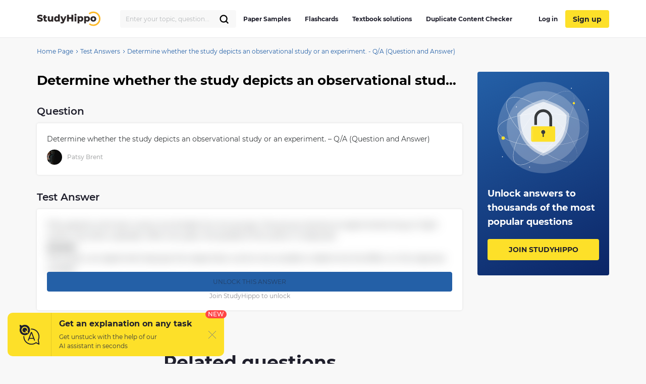

--- FILE ---
content_type: text/html; charset=UTF-8
request_url: https://studyhippo.com/determine-whether-the-study-depicts-an-observational-study-or-an-experiment-fifty-patients-with-brain-cancer-are-divided-into-two-groups-one-group-receives-an-experimental-drug-to-fight-cancer-the/
body_size: 14588
content:
<!DOCTYPE html>
<html lang="en-US">
<head>
  <meta name="google-site-verification" content="4wVGTzc5bHur1lJCuSRQeZRKZwb_dgQsA2gouoWVx2o"/>
  <meta charset="UTF-8">
  <meta http-equiv="X-UA-Compatible" content="IE=edge">
  <meta name="viewport" content="width=device-width, initial-scale=1">
  <meta name="theme-color" content="#5856d6"/>
  <link rel="manifest" href="https://studyhippo.com/wp-content/themes/theme/manifest.json" />
    <script>window.dataLayer = window.dataLayer || [];</script>
   <!-- before wp_head -->
   <meta name='robots' content='index, follow, max-image-preview:large, max-snippet:-1, max-video-preview:-1' />

	<!-- This site is optimized with the Yoast SEO plugin v17.6 - https://yoast.com/wordpress/plugins/seo/ -->
	<title>Determine whether the study depicts an observational study or an experiment. - Q/A (Question and Answer) | StudyHippo.com</title>
	<meta name="description" content="➥Determine whether the study depicts an observational study or an experiment. - Q/A (Question and Answer) 🎓 Get access to high-quality and unique 50 000 college essay examples and more than 100 000 flashcards and test answers from around the world!" />
	<link rel="canonical" href="https://studyhippo.com/determine-whether-the-study-depicts-an-observational-study-or-an-experiment-fifty-patients-with-brain-cancer-are-divided-into-two-groups-one-group-receives-an-experimental-drug-to-fight-cancer-the/" />
	<meta property="og:locale" content="en_US" />
	<meta property="og:type" content="article" />
	<meta property="og:title" content="Determine whether the study depicts an observational study or an experiment. - Q/A (Question and Answer) | StudyHippo.com" />
	<meta property="og:description" content="➥Determine whether the study depicts an observational study or an experiment. - Q/A (Question and Answer) 🎓 Get access to high-quality and unique 50 000 college essay examples and more than 100 000 flashcards and test answers from around the world!" />
	<meta property="og:url" content="https://studyhippo.com/determine-whether-the-study-depicts-an-observational-study-or-an-experiment-fifty-patients-with-brain-cancer-are-divided-into-two-groups-one-group-receives-an-experimental-drug-to-fight-cancer-the/" />
	<meta property="og:site_name" content="StudyHippo.com" />
	<meta property="article:published_time" content="2019-11-01T13:51:07+00:00" />
	<meta property="article:modified_time" content="2022-07-11T10:02:59+00:00" />
	<meta name="twitter:card" content="summary_large_image" />
	<meta name="twitter:label1" content="Written by" />
	<meta name="twitter:data1" content="Patsy Brent" />
	<script type="application/ld+json" class="yoast-schema-graph">{"@context":"https://schema.org","@graph":[{"@type":"WebSite","@id":"https://studyhippo.com/#website","url":"https://studyhippo.com/","name":"StudyHippo.com","description":"Online Database Of College Essay Examples","potentialAction":[{"@type":"SearchAction","target":{"@type":"EntryPoint","urlTemplate":"https://studyhippo.com/?s={search_term_string}"},"query-input":"required name=search_term_string"}],"inLanguage":"en-US"},{"@type":"WebPage","@id":"https://studyhippo.com/determine-whether-the-study-depicts-an-observational-study-or-an-experiment-fifty-patients-with-brain-cancer-are-divided-into-two-groups-one-group-receives-an-experimental-drug-to-fight-cancer-the/#webpage","url":"https://studyhippo.com/determine-whether-the-study-depicts-an-observational-study-or-an-experiment-fifty-patients-with-brain-cancer-are-divided-into-two-groups-one-group-receives-an-experimental-drug-to-fight-cancer-the/","name":"Determine whether the study depicts an observational study or an experiment. - Q/A (Question and Answer) | StudyHippo.com","isPartOf":{"@id":"https://studyhippo.com/#website"},"datePublished":"2019-11-01T13:51:07+00:00","dateModified":"2022-07-11T10:02:59+00:00","author":{"@id":"https://studyhippo.com/#/schema/person/2ece4b407f730082e6f3816f3fa2b329"},"description":"\u27a5Determine whether the study depicts an observational study or an experiment. - Q/A (Question and Answer) \ud83c\udf93 Get access to high-quality and unique 50 000 college essay examples and more than 100 000 flashcards and test answers from around the world!","breadcrumb":{"@id":"https://studyhippo.com/determine-whether-the-study-depicts-an-observational-study-or-an-experiment-fifty-patients-with-brain-cancer-are-divided-into-two-groups-one-group-receives-an-experimental-drug-to-fight-cancer-the/#breadcrumb"},"inLanguage":"en-US","potentialAction":[{"@type":"ReadAction","target":["https://studyhippo.com/determine-whether-the-study-depicts-an-observational-study-or-an-experiment-fifty-patients-with-brain-cancer-are-divided-into-two-groups-one-group-receives-an-experimental-drug-to-fight-cancer-the/"]}]},{"@type":"BreadcrumbList","@id":"https://studyhippo.com/determine-whether-the-study-depicts-an-observational-study-or-an-experiment-fifty-patients-with-brain-cancer-are-divided-into-two-groups-one-group-receives-an-experimental-drug-to-fight-cancer-the/#breadcrumb","itemListElement":[{"@type":"ListItem","position":1,"name":"Home","item":"https://studyhippo.com/"},{"@type":"ListItem","position":2,"name":"Determine whether the study depicts an observational study or an experiment. &#8211; Q/A (Question and Answer)"}]},{"@type":"Person","@id":"https://studyhippo.com/#/schema/person/2ece4b407f730082e6f3816f3fa2b329","name":"Patsy Brent","image":{"@type":"ImageObject","@id":"https://studyhippo.com/#personlogo","inLanguage":"en-US","url":"https://secure.gravatar.com/avatar/db60a9380580c2f1ac4a1a433e4b7c4d?s=96&d=mm&r=g","contentUrl":"https://secure.gravatar.com/avatar/db60a9380580c2f1ac4a1a433e4b7c4d?s=96&d=mm&r=g","caption":"Patsy Brent"},"description":"National University","sameAs":["http://Gilroy,%20California"],"url":"https://studyhippo.com/author/patsy-brent/"}]}</script>
	<!-- / Yoast SEO plugin. -->


<link rel='dns-prefetch' href='//cdn.jsdelivr.net' />
<link rel='dns-prefetch' href='//s.w.org' />
<link rel="alternate" type="application/rss+xml" title="StudyHippo.com &raquo; Feed" href="https://studyhippo.com/feed/" />
<link rel='stylesheet' id='single-css-css'  href='https://studyhippo.com/wp-content/themes/theme/assets/css/single.css' type='text/css' media='all' />
<link rel="https://api.w.org/" href="https://studyhippo.com/wp-json/" /><link rel="alternate" type="application/json" href="https://studyhippo.com/wp-json/wp/v2/posts/784210" /><link rel="EditURI" type="application/rsd+xml" title="RSD" href="https://studyhippo.com/xmlrpc.php?rsd" />
<link rel="wlwmanifest" type="application/wlwmanifest+xml" href="https://studyhippo.com/wp-includes/wlwmanifest.xml" /> 
<meta name="generator" content="WordPress 5.8.1" />
<link rel='shortlink' href='https://studyhippo.com/?p=784210' />
<link rel="alternate" type="application/json+oembed" href="https://studyhippo.com/wp-json/oembed/1.0/embed?url=https%3A%2F%2Fstudyhippo.com%2Fdetermine-whether-the-study-depicts-an-observational-study-or-an-experiment-fifty-patients-with-brain-cancer-are-divided-into-two-groups-one-group-receives-an-experimental-drug-to-fight-cancer-the%2F" />
<link rel="alternate" type="text/xml+oembed" href="https://studyhippo.com/wp-json/oembed/1.0/embed?url=https%3A%2F%2Fstudyhippo.com%2Fdetermine-whether-the-study-depicts-an-observational-study-or-an-experiment-fifty-patients-with-brain-cancer-are-divided-into-two-groups-one-group-receives-an-experimental-drug-to-fight-cancer-the%2F&#038;format=xml" />
<script type="application/ld+json">{"@context":"https:\/\/schema.org","@type":"Product","name":"Determine whether the study depicts an observational study or an experiment. &#8211; Q\/A (Question and Answer)","aggregateRating":{"@type":"AggregateRating","ratingCount":"775","ratingValue":"5.0"}}</script><meta name="appleid-signin-client-id" content="studyhippo.service"><meta name="appleid-signin-scope" content="email"><meta name="appleid-signin-redirect-uri" content="https://studyhippo.com/wp-json/oauth/apple/"><meta name="appleid-signin-state" content="593eb6fea75a19e2579ab14fb558c708"><meta name="appleid-signin-use-popup" content="true">        <script type='text/javascript'>
            /* <![CDATA[ */
            var JSData = {"id":"784210","isCategory":"", "isSingle":"1" , "SampleTitle":"Determine whether the study depicts an observational study or an experiment. – Q/A (Question and Answer)", "postID":"784210" };
            /* ]]> */
        </script>
            <script>
        var UserData = {
            "userEmail": false,
            "userId": false        }
    </script>
        <script>
        var Analytics = {};
        Analytics.printButton = '';
        Analytics.downloadButton = '';
        Analytics.previewButton = '.essay-info__item.essay-info__item_flex';
        Analytics.checkerButton = '#bla-essayCheck';
        Analytics.copyButton = '.essay__content';
        Analytics.readMoreButton = '#read_more';
        Analytics.sendButton = '#modal-copy .contacts-form button';
        Analytics.emailInput = '#emailPopup';
    </script>
    <link rel="icon" href="https://studyhippo.com/wp-content/uploads/2022/02/ms-icon-310x310-1-120x120.png" sizes="32x32" />
<link rel="icon" href="https://studyhippo.com/wp-content/uploads/2022/02/ms-icon-310x310-1-300x300.png" sizes="192x192" />
<link rel="apple-touch-icon" href="https://studyhippo.com/wp-content/uploads/2022/02/ms-icon-310x310-1-300x300.png" />
<meta name="msapplication-TileImage" content="https://studyhippo.com/wp-content/uploads/2022/02/ms-icon-310x310-1-300x300.png" />
		<style type="text/css" id="wp-custom-css">
			/*essays-by-categories*/
.see_more_popular_topics_hub_page {display: none;}
/*head menu*/
.menu a {text-transform: inherit;}

.test_answers-archive .page-header__description .page-header__text p {
	margin: 10px 0 15px 0;}


@media (min-width: 1024px){
.search_form_mobile {
    width: 230px!important;
}}		</style>
		<script async>
    let product = {};
    product.id = '1';
    product.name = '1-Month-Access';
    product.price = '19.90';
    product.qty = 1;

    let is_ec_checkout = false;
    if (document.querySelector('.checkout-item__link.subscription-item')){
      document.querySelector('.checkout-item__link.subscription-item').addEventListener('click', function () {
          const datalevel = this.getAttribute('data-level');
          product.price = JS_DATA_LEVELS[datalevel].billing_amount;
          product.id = datalevel;

      });
    }

    if (document.querySelector('.checkout__content')){
      document.querySelector('.checkout__content').addEventListener('mouseover', function () {
          if (!is_ec_checkout) {
              is_ec_checkout = true;
              console.log("Ecommerce Analytic: go to checkout");
              ec_gotoCheckout();
          }
      });
    }
    function ec_gotoPayment() {
        window.dataLayer = window.dataLayer || [];
        dataLayer.push({
            'ecommerce': {
                'currencyCode': 'USD',
                'checkout': {
                    'actionField': {'step': 2},
                    'products': [{
                        'name': product.name,
                        'id': product.id,
                        'price': product.price
                    }]
                }
            },
            'event': 'gtm-ee-event',
            'gtm-ee-event-category': 'Enhanced Ecommerce',
            'gtm-ee-event-action': 'go to payment',
            'gtm-ee-event-non-interaction': 'False',
            'gtm-ee-event-label' : 'PayPal',
            'gtm-ee-event-value' : product.price
        });

    }

    function ec_gotoCheckout() {

        /* ***************************** */
        window.dataLayer = window.dataLayer || [];
        dataLayer.push({
            'ecommerce': {
                'currencyCode': 'USD',
                'checkout': {
                    'actionField': {'step': 1},
                    'products': [{
                        'name': product.name,
                        'id': product.id,
                        'price': product.price
                    }]
                }
            },
            'event': 'gtm-ee-event',
            'gtm-ee-event-category': 'Enhanced Ecommerce',
            'gtm-ee-event-action': 'go to checkout',
            'gtm-ee-event-non-interaction': 'False'
        });
    }

    function ec_Purchase() {
        window.dataLayer = window.dataLayer || [];
        dataLayer.push({
            'ecommerce': {
                'currencyCode': 'USD',
                'purchase': {
                    'actionField': {
                        'id': product.id,
                        'revenue': product.price
                    },
                    'products': [{
                        'name': product.name,
                        'id': product.id,
                        'price': product.price,
                        'coupon': ''
                    }]
                }
            },
            'event': 'gtm-ee-event',
            'gtm-ee-event-category': 'Enhanced Ecommerce',
            'gtm-ee-event-action': 'Purchase',
            'gtm-ee-event-non-interaction': 'False'
        });
    }

    function ec_ProductImpressions(){
        window.dataLayer = window.dataLayer || [];
        dataLayer.push({
            'ecommerce': {
                'currencyCode': 'USD',
                'impressions': [
                    {
                        'id': product.id,
                        'name': product.name,
                        'category': product.category,
                        'price': product.price,
                        'list': 'membership levels'
                    }
                ]
            },
            'event': 'gtm-ee-event',
            'gtm-ee-event-category': 'Enhanced Ecommerce',
            'gtm-ee-event-action': 'Product Impressions',
            'gtm-ee-event-non-interaction': 'True'
        });
    }

</script>
   <!-- after wp_head -->
        <!-- Structured Data JSON -->
      <script type="application/ld+json">
      {
        "@context": "https://schema.org",
        "@type": "QAPage",
        "mainEntity": {
          "@type": "Question",
          "name": "Determine whether the study depicts an observational study or an experiment.",
          "text": "Determine whether the study depicts an observational study or an experiment. &#8211; Q/A (Question and Answer)",
          "answerCount": 1,
          "upvoteCount": 1,
          "dateCreated": "Nov. 01, 2019, 01:51 pm",
          "author": {
            "@type": "Person",
            "name": "Patsy Brent"
          },
          "acceptedAnswer": {
            "@type": "Answer",
            "text": "The study is an experiment because the researchers control one variable to determine the effect on the response variable.",
            "upvoteCount": 1,
            "url": "https://studyhippo.com/determine-whether-the-study-depicts-an-observational-study-or-an-experiment-fifty-patients-with-brain-cancer-are-divided-into-two-groups-one-group-receives-an-experimental-drug-to-fight-cancer-the/"
          }
        }
      }
      </script>
              <script src="https://accounts.google.com/gsi/client" async defer></script>
  
</head>
<body class="post-template-default single single-post postid-784210 single-format-standard webp-support pmpro-body-has-access catname-qa" data-category="QA">
<!-- Google Tag Manager (noscript) -->
<noscript>
  <iframe src="https://www.googletagmanager.com/ns.html?id=GTM-5L3MXD2" height="0" width="0"
          style="display:none;visibility:hidden"></iframe>
</noscript>
<!-- End Google Tag Manager (noscript) -->
<!-- begin header  -->
<header class="header">
  <div class="container">
    <div class="header__content">
      <a href="https://studyhippo.com" class="header__logo">
        <img src="https://studyhippo.com/wp-content/themes/theme/assets/img/main-logo.svg" alt="logo">
      </a>

      
      <div class="header__content-inner">
        <div class="header__content-align">
          <form id="search-form" method="get" action="/search" class="search_form search_form_mobile  ">
            <input autocomplete="off" name="s" id="autoComplete" tabindex="1" type="text"
                   class="input search-icon-input mobileMenuHeaderSearchInit searchAutocomplete menu-search__field"
                   placeholder="Search">
            <button type="submit" class="js-search-form">
              <svg width="20" height="20" viewBox="0 0 20 20" fill="none" xmlns="http://www.w3.org/2000/svg">
                <path d="M9.06262 15.625C12.687 15.625 15.6251 12.6869 15.6251 9.0625C15.6251 5.43813 12.687 2.5 9.06262 2.5C5.43825 2.5 2.50012 5.43813 2.50012 9.0625C2.50012 12.6869 5.43825 15.625 9.06262 15.625Z" stroke="black" stroke-width="2.3" stroke-linecap="round" stroke-linejoin="round"/>
                <path d="M13.7032 13.7031L17.5002 17.5" stroke="black" stroke-width="2.3" stroke-linecap="round" stroke-linejoin="round"/>
              </svg>
            </button>
          </form>
        </div>
        <!-- begin header__item  -->
        <div class="header__item">
          <nav class="menu">
            <ul id="menu-header-left" class=""><li id="menu-item-751252" class="menu-item menu-item-type-post_type menu-item-object-page menu-item-751252"><a href="https://studyhippo.com/essays-by-categories/">Paper Samples</a></li>
<li id="menu-item-751253" class="menu-item menu-item-type-post_type menu-item-object-page menu-item-751253"><a href="https://studyhippo.com/flashcards-by-topics/">Flashcards</a></li>
<li id="menu-item-1215373" class="menu-item menu-item-type-post_type menu-item-object-page menu-item-1215373"><a href="https://studyhippo.com/textbook-solutions/">Textbook solutions</a></li>
<li id="menu-item-786464" class="menu-item menu-item-type-post_type menu-item-object-page menu-item-786464"><a href="https://studyhippo.com/duplicate-content-checker/">Duplicate Content Checker</a></li>
<ul class="desktop_menu_wrapper">
                                        <li class="header__list-item header__list-item_signup header__list-item_login">
                                            <a rel="nofollow" href="https://studyhippo.com/sign-in/"><i class="fa fa-sign-in" rel="nofollow"></i> Log in</a>
                                        </li>
                                        <li class="header__list-item header__list-item_signup header__list-item_login header__list-item_signup_btn">
                                            <a rel="nofollow" class="signup_link" href="https://studyhippo.com/sign-up/"><i class="fa fa-sign-in" rel="nofollow"></i> Sign up</a>
                                        </li>
                                      </ul></ul>                        <div class="menu__footer">
                            <p>or <a rel="nofollow" href="/sign-in/">LOG IN</a> if you are already a member</p>
                          </div>
          </nav>

                      <button class="header__btn-search js-btn-search">
              <svg xmlns="http://www.w3.org/2000/svg" width="16" height="16" viewBox="0 0 14 14">
                <path fill="#2460a7" fill-rule="nonzero"
                      d="M13.755 12.937l-3.348-3.348A5.87 5.87 0 0 0 5.868 0a5.869 5.869 0 1 0 3.718 10.41l3.348 3.345a.58.58 0 0 0 .821-.818zM5.87 10.569a4.707 4.707 0 0 1-4.704-4.7A4.71 4.71 0 0 1 5.87 1.165a4.711 4.711 0 0 1 4.703 4.704c0 2.592-2.111 4.7-4.703 4.7z"/>
              </svg>
            </button>
          
          
          <button class="header__btn-menu js-btn-menu">
            <span class="header__btn-lines">
              <span></span>
              <span></span>
              <span></span>
            </span>
            <i>MENU</i>
          </button>
        </div>
        <!-- end header__item -->
      </div>
    </div>
  </div>

  <div class="header__search">
    <form id="search-form" method="get" action="/search"
          class="d-flex flex-row justify-content-between form-conteiner form-search hub-page_search-container billboard__form">
      <input autocomplete="off" name="s" id="autoComplete" tabindex="1" type="text"
             class="input search-icon-input hub_page_input_search searchAutoHeader billboard__field searchAutocomplete"
             placeholder="Search">
      <span class="error-msg">Please enter something</span>
      <button type="button" class="billboard__btn js-btn-close-search"></button>
      <button type="submit" class="btn btn-light_yellow hub_page_search_button js-search-form"></button>
    </form>
  </div>

  </header>
<!-- end header -->
<!--nZOZEv2JI#Q&Fr8u3e28t(NK-->




  
  <main class="inner-page">

    <!-- begin breadcrumbs  -->
<div class="breadcrumbs">
    <div class="container">
        <div class="kama_breadcrumbs"><span><a href="https://studyhippo.com"><span>Home Page</span></a></span><span class="kb_sep"><svg width="5" height="8" viewBox="0 0 5 8" fill="none" xmlns="http://www.w3.org/2000/svg"><path d="M1 1L4 4L1 7" stroke="#2460A7"/></svg></span>
<span><a href="https://studyhippo.com/qa/test-qa-category/"><span>Test Answers</span></a></span><span class="kb_sep"><svg width="5" height="8" viewBox="0 0 5 8" fill="none" xmlns="http://www.w3.org/2000/svg"><path d="M1 1L4 4L1 7" stroke="#2460A7"/></svg></span>
<span class="kb_title">Determine whether the study depicts an observational study or an experiment. - Q/A (Question and Answer)</span></div>    </div>
</div>
<!-- end breadcrumbs -->


    <!-- begin essay  -->
    <section class="essay">
      <div class="container">
        <div class="row">
          <div class="row__col-lg-9">
            <div class="question-answer">
              <h1 class="question-answer__title ">Determine whether the study depicts an observational study or an experiment.</h1>
              <div class="question-answer__block">
                <div class="question-answer__subtitle">Question</div>
                <div class="question-answer__item">
                  <div class="question-answer__text">Determine whether the study depicts an observational study or an experiment. &#8211; Q/A (Question and Answer)</div>
                  <div class="question-answer__author author-question">
                    <div class="author_info">
                                          </div>
                    <div class="author-question__ava"><img loading="lazy" src="/wp-content/uploads/authors/Patsy Brent.jpg" alt="avatar" width="30" height="30"></div>
                    <a  href="https://studyhippo.com/author/patsy-brent/" class="author-question__name">Patsy Brent</a>
                  </div>
                </div>
              </div>
              <div class="question-answer__block">
                <h2 class="question-answer__subtitle">Test Answer</h2>
                <div class="question-answer__item">
                  <div class="question-answer__text blured" oncopy="return false;">
                    <p>Fifty patients with brain cancer are divided into two groups. One group receives an experimental drug to fight cancer, the other a placebo. After two years, the spread of the cancer is measured.</p>
<div class="ertgh">
<p><b>Answer:</b></p>
<p>The study is an experiment because the researchers control one variable to determine the effect on the response variable.</p>
</div>

                                          <div class="question-answer__unlock">
                        <span data-href="/sign-up/" class="btn btn_primary q&a_cta">
                          Unlock this answer
                        </span>
                        <span>Join StudyHippo to unlock</span>
                      </div>
                    
                  </div>
                </div>
              </div>
                          </div>
                            <div class="related-quest">
                  <div class="related-quest__title">Related questions</div>
                  <div class="related-quest__list">
                                        <div class="related-quest__item">
                      <a href="https://studyhippo.com/the-marketing-research-process-follows-five-steps-and-researchers/" class="related-quest__link">The marketing research process follows five steps, and researchers - Q/A (Question and Answer)</a>
                      <div class="question-answer__author author-question">
                        <div class="author_info">
                                                  </div>
                        <div class="author-question__ava"><img loading="lazy" src="/wp-content/uploads/authors/William Hopper.jpg" alt="avatar" width="30" height="30"></div>
                        <a  href="https://studyhippo.com/author/william-hopper/" class="author-question__name">William Hopper</a>
                      </div>
                    </div>                    <div class="related-quest__item">
                      <a href="https://studyhippo.com/36-the-most-effective-order-of-main-points-in-a-speech-depends-above-all-on-your-topic-purpose-and/" class="related-quest__link">36. The most effective order of main points in a speech depends above all on your topic, purpose, and - Q/A (Question and Answer)</a>
                      <div class="question-answer__author author-question">
                        <div class="author_info">
                                                  </div>
                        <div class="author-question__ava"><img loading="lazy" src="/wp-content/uploads/authors/Stephanie Landry.jpg" alt="avatar" width="30" height="30"></div>
                        <a  href="https://studyhippo.com/author/stephanie-landry/" class="author-question__name">Stephanie Landry</a>
                      </div>
                    </div>                    <div class="related-quest__item">
                      <a href="https://studyhippo.com/the-nineteenth-century-was-an-age-of-great-virtuoso-pianists/" class="related-quest__link">The nineteenth century was an age of great virtuoso pianists. - Q/A (Question and Answer)</a>
                      <div class="question-answer__author author-question">
                        <div class="author_info">
                                                  </div>
                        <div class="author-question__ava"><img loading="lazy" src="/wp-content/uploads/authors/Carmen Dawson.jpg" alt="avatar" width="30" height="30"></div>
                        <a  href="https://studyhippo.com/author/carmen-dawson/" class="author-question__name">Carmen Dawson</a>
                      </div>
                    </div>                    <div class="related-quest__item">
                      <a href="https://studyhippo.com/the-four-key-attributes-of-strategic-management-include-the-idea-that/" class="related-quest__link">The four key attributes of strategic management include the idea that - Q/A (Question and Answer)</a>
                      <div class="question-answer__author author-question">
                        <div class="author_info">
                                                  </div>
                        <div class="author-question__ava"><img loading="lazy" src="/wp-content/uploads/authors/Tara Rose.jpg" alt="avatar" width="30" height="30"></div>
                        <a  href="https://studyhippo.com/author/tararose/" class="author-question__name">Tara Rose</a>
                      </div>
                    </div>                    <div class="related-quest__item">
                      <a href="https://studyhippo.com/galaxy-lighting-is-a-new-company-creating-chandeliers-specifically-to-be-used-in-hotel-lobbies-since-its-potential-customers-are-very-narrowly-defined-it-must-undertake-to-focus-its-marketing-effor/" class="related-quest__link">Galaxy Lighting is a new company creating chandeliers specifically to be used in hotel lobbies. Since its potential customers are very narrowly defined, it must undertake ________ to focus its marketing efforts. - Q/A (Question and Answer)</a>
                      <div class="question-answer__author author-question">
                        <div class="author_info">
                                                  </div>
                        <div class="author-question__ava"><img loading="lazy" src="/wp-content/uploads/authors/Mya Day.jpg" alt="avatar" width="30" height="30"></div>
                        <a  href="https://studyhippo.com/author/myaday/" class="author-question__name">Mya Day</a>
                      </div>
                    </div>                    <div class="related-quest__item">
                      <a href="https://studyhippo.com/judy-barnes-betty-turley-and-bob-turner-want-to-obtain-limited-liability-for-their-business-but-they-want-to-avoid-double-taxation-which-type-of-business-ownership-would-you-recommend/" class="related-quest__link">Judy Barnes, Betty Turley, and Bob Turner want to obtain limited liability for their business, but they want to avoid double taxation. Which type of business ownership would you recommend? - Q/A (Question and Answer)</a>
                      <div class="question-answer__author author-question">
                        <div class="author_info">
                                                  </div>
                        <div class="author-question__ava"><img loading="lazy" src="/wp-content/uploads/authors/Jennifer Hawkins.jpg" alt="avatar" width="30" height="30"></div>
                        <a  href="https://studyhippo.com/author/jenniferhawkins/" class="author-question__name">Jennifer Hawkins</a>
                      </div>
                    </div>                    <div class="related-quest__item">
                      <a href="https://studyhippo.com/in-association-with-labor-and-capital-mill-had-contrasting-views-of/" class="related-quest__link">In association with labor and capital, Mill had contrasting views of - Q/A (Question and Answer)</a>
                      <div class="question-answer__author author-question">
                        <div class="author_info">
                                                  </div>
                        <div class="author-question__ava"><img loading="lazy" src="/wp-content/uploads/authors/Karlie Mack.jpg" alt="avatar" width="30" height="30"></div>
                        <a  href="https://studyhippo.com/author/karliemack/" class="author-question__name">Karlie Mack</a>
                      </div>
                    </div>                    <div class="related-quest__item">
                      <a href="https://studyhippo.com/a-follow-up-of-exhibitionists-treated-by-barry-maletzky-with-a-variation-of-aversion-therapy-showed-that-those-who-had-undergone-treatment-involuntarily/" class="related-quest__link">A follow-up of exhibitionists treated by Barry Maletzky with a variation of aversion therapy showed that those who had undergone treatment involuntarily ____________. - Q/A (Question and Answer)</a>
                      <div class="question-answer__author author-question">
                        <div class="author_info">
                                                  </div>
                        <div class="author-question__ava"><img loading="lazy" src="/wp-content/uploads/authors/Karlie Mack.jpg" alt="avatar" width="30" height="30"></div>
                        <a  href="https://studyhippo.com/author/karliemack/" class="author-question__name">Karlie Mack</a>
                      </div>
                    </div>                    <div class="related-quest__item">
                      <a href="https://studyhippo.com/robert-eisenberger-and-his-colleagues-demonstrated-that-reinforcement-can-establish-learned/" class="related-quest__link">Robert Eisenberger and his colleagues demonstrated that reinforcement can establish learned ______. - Q/A (Question and Answer)</a>
                      <div class="question-answer__author author-question">
                        <div class="author_info">
                                                  </div>
                        <div class="author-question__ava"><img loading="lazy" src="/wp-content/uploads/authors/Jazzlyn Howe.jpg" alt="avatar" width="30" height="30"></div>
                        <a  href="https://studyhippo.com/author/jazzlynhowe/" class="author-question__name">Jazzlyn Howe</a>
                      </div>
                    </div>                    <div class="related-quest__item">
                      <a href="https://studyhippo.com/after-noticing-that-her-4-year-old-brother-was-experiencing-difficulty-putting-together-a-jigsaw-puzzle-rose-helped-him-with-the-task-by-praising-his-successes-and-helping-him-to-recognize-progress/" class="related-quest__link">After noticing that her 4-year-old brother was experiencing difficulty putting together a jigsaw puzzle, Rose helped him with the task by praising his successes and helping him to recognize progress. From Lev Vygotsky&#8217;s perspective, this is an example of: - Q/A (Question and Answer)</a>
                      <div class="question-answer__author author-question">
                        <div class="author_info">
                                                  </div>
                        <div class="author-question__ava"><img loading="lazy" src="/wp-content/uploads/authors/Sean Hill.jpg" alt="avatar" width="30" height="30"></div>
                        <a  href="https://studyhippo.com/author/seanhill/" class="author-question__name">Sean Hill</a>
                      </div>
                    </div>                    <div class="related-quest__item">
                      <a href="https://studyhippo.com/the-fastest-method-to-search-for-files-in-the-linux-directory-tree-is-to-use-the-command/" class="related-quest__link">The fastest method to search for files in the Linux directory tree is to use the ____ command. - Q/A (Question and Answer)</a>
                      <div class="question-answer__author author-question">
                        <div class="author_info">
                                                  </div>
                        <div class="author-question__ava"><img loading="lazy" src="/wp-content/uploads/authors/Jazzlyn Howe.jpg" alt="avatar" width="30" height="30"></div>
                        <a  href="https://studyhippo.com/author/jazzlynhowe/" class="author-question__name">Jazzlyn Howe</a>
                      </div>
                    </div>                    <div class="related-quest__item">
                      <a href="https://studyhippo.com/aging-is-most-accurately-defined-as-involving-in-the-maturing-organism/" class="related-quest__link">Aging is most accurately defined as involving _____ in the maturing organism. - Q/A (Question and Answer)</a>
                      <div class="question-answer__author author-question">
                        <div class="author_info">
                                                  </div>
                        <div class="author-question__ava"><img loading="lazy" src="/wp-content/uploads/authors/Lewis Edwards.jpg" alt="avatar" width="30" height="30"></div>
                        <a  href="https://studyhippo.com/author/lewisedwards/" class="author-question__name">Lewis Edwards</a>
                      </div>
                    </div>                    <div class="related-quest__item">
                      <a href="https://studyhippo.com/lavonne-was-careful-to-avoid-the-use-of-dangling-participles-and-run-on-sentences-in-her-essay-because-she-did-not-want-to-lose-points-for-faulty/" class="related-quest__link">Lavonne was careful to avoid the use of dangling participles and run-on sentences in her essay because she did not want to lose points for faulty - Q/A (Question and Answer)</a>
                      <div class="question-answer__author author-question">
                        <div class="author_info">
                                                  </div>
                        <div class="author-question__ava"><img loading="lazy" src="/wp-content/uploads/authors/Adam Howard.jpg" alt="avatar" width="30" height="30"></div>
                        <a  href="https://studyhippo.com/author/adamhoward/" class="author-question__name">Adam Howard</a>
                      </div>
                    </div>                    <div class="related-quest__item">
                      <a href="https://studyhippo.com/the-way-of-life-where-a-person-withdraws-from-society-to-devote-self-to-prayer-and-solitude-is-called/" class="related-quest__link">The way of life where a person withdraws from society to devote self to prayer and solitude is called _____. - Q/A (Question and Answer)</a>
                      <div class="question-answer__author author-question">
                        <div class="author_info">
                                                  </div>
                        <div class="author-question__ava"><img loading="lazy" src="/wp-content/uploads/authors/Kaiya Hebert.jpg" alt="avatar" width="30" height="30"></div>
                        <a  href="https://studyhippo.com/author/kaiyahebert/" class="author-question__name">Kaiya Hebert</a>
                      </div>
                    </div>                    <div class="related-quest__item">
                      <a href="https://studyhippo.com/in-the-early-1900s-al-capone-was-a/" class="related-quest__link">In the early 1900s, Al Capone was a - Q/A (Question and Answer)</a>
                      <div class="question-answer__author author-question">
                        <div class="author_info">
                                                  </div>
                        <div class="author-question__ava"><img loading="lazy" src="/wp-content/uploads/authors/Sabrina Peterson.jpg" alt="avatar" width="30" height="30"></div>
                        <a  href="https://studyhippo.com/author/sabrinapeterson/" class="author-question__name">Sabrina Peterson</a>
                      </div>
                    </div>                  </div>
                </div>          </div>

          <div class="row__col-lg-3">
            <div class="aside-flex">
                  <section class="banner-answers">
    <div class="banner-answers__box">
      <div class="banner-answers__icon">
        <img loading="lazy" src="https://studyhippo.com/wp-content/themes/theme/assets/img/banner-answers.svg" alt="join">
      </div>
      <div class="banner-answers__info">
        <h2 class="banner-answers__title">Unlock answers to thousands of the most popular questions</h2>
        <span data-href="/sign-up/" rel="nofollow" class="banner-answers__link q&a_join_studyhippo">
          Join Studyhippo
        </span>
      </div>
    </div>
  </section>

                                        </div>
          </div>

        </div>
      </div>
    </section>
    <!-- end essay -->
    <section class="banner-section__search">
    <div class="container">
        <div class="banner-section__search-content">
            <h3>
                Haven't found what you were looking for?
            </h3>
            <h4>
                Search for samples, answers to your questions and flashcards
            </h4>
            <form class="searchform form-search form-wrapper-js" method="get" action="/search" autocomplete="off">
    <input class="input searchAuto search_footer" type="text" class="search-field" name="s" placeholder="Enter your topic, question, keyword, term..." value="" required>
    <button class="js-search-form search_footer" type="submit">
        <svg width="20" height="20" viewBox="0 0 20 20" fill="none" xmlns="http://www.w3.org/2000/svg">
            <path d="M9.06262 15.625C12.687 15.625 15.6251 12.6869 15.6251 9.0625C15.6251 5.43813 12.687 2.5 9.06262 2.5C5.43825 2.5 2.50012 5.43813 2.50012 9.0625C2.50012 12.6869 5.43825 15.625 9.06262 15.625Z" stroke="black" stroke-width="2.3" stroke-linecap="round" stroke-linejoin="round"></path>
            <path d="M13.7032 13.7031L17.5002 17.5" stroke="black" stroke-width="2.3" stroke-linecap="round" stroke-linejoin="round"></path>
        </svg>
    </button>
</form>        </div>
        <figure>
            <img src="https://studyhippo.com/wp-content/themes/theme/src/img/banner-search.svg" alt="">
        </figure>
    </div>
</section>
    <div class="single-catfish">
      <span data-href="/sign-up/" rel="nofollow" class="single-catfish__link">unlock</span>
    </div>
  </main>

        <!-- begin footer  -->
        <footer class="footer">

            <!-- begin catfish-banner  -->
            <div class="catfish-banner">
                <button class="catfish-banner__close"></button>
                <p>We use cookies to give you the best experience possible. By continuing we’ll assume you’re on board with our <a href="/privacy-policy/">cookie policy</a></p>
            </div>
            <!-- end catfish-banner -->
                            <div class="container">
                    <div class="row">
                        <div class="row__col-lg-3">
                            <p class="footer__copy js-copyright">© 2026 studyhippo.com</p>
                            <p class="footer__copy footer__copy_sm">We know that sometimes it's hard to find inspiration, so we provide you with hundreds of related samples. </p>
                        </div>

                        <div class="row__col-lg-5">
                            <div class="footer__item">
                            <div class="footer__title">OUR PRODUCTS</div>

                            <nav class="footer__nav">

                                <ul id="menu-footer" class=""><li id="menu-item-98441" class="menu-item menu-item-type-post_type menu-item-object-page menu-item-98441"><a href="https://studyhippo.com/privacy-policy/">Privacy Policy</a></li>
<li id="menu-item-98436" class="menu-item menu-item-type-post_type menu-item-object-page menu-item-98436"><a href="https://studyhippo.com/about-us/">What We Offer</a></li>
<li id="menu-item-98439" class="menu-item menu-item-type-post_type menu-item-object-page menu-item-98439"><a href="https://studyhippo.com/terms-and-conditions/">Terms and Conditions</a></li>
<li id="menu-item-98437" class="menu-item menu-item-type-post_type menu-item-object-page menu-item-98437"><a href="https://studyhippo.com/contact-us/">Contact Us</a></li>
<li id="menu-item-751270" class="menu-item menu-item-type-post_type menu-item-object-page menu-item-751270"><a href="https://studyhippo.com/refund-policy/">Refund Policy</a></li>
<li id="menu-item-823304" class="menu-item menu-item-type-post_type menu-item-object-page menu-item-823304"><a href="https://studyhippo.com/plagiarism-checker/">Free Plagiarism Checker</a></li>
<li id="menu-item-1215462" class="menu-item menu-item-type-post_type menu-item-object-page menu-item-1215462"><a href="https://studyhippo.com/why-studymoose-leads-the-way-in-buying-college-essays-online-in-2025/">Why StudyMoose Leads the Way in Buying College Essays Online in 2025</a></li>
</ul>                                                          </nav>
                            </div>
                        </div>

                        <div class="row__col-lg-4">
                            <div class="footer__title footer__title_indent">payment methods</div>
                            <div class="footer__payment">
                              <img loading="lazy" src="https://studyhippo.com/wp-content/themes/theme/src/img/visa.svg" alt="icon">
                              <img loading="lazy" width="44" height="44" src="https://studyhippo.com/wp-content/themes/theme/src/img/am-ex-new-logo.png" alt="icon">
                              <img loading="lazy" src="https://studyhippo.com/wp-content/themes/theme/src/img/mastercard.svg" alt="icon">
                              <img loading="lazy" width="44" height="44" src="https://studyhippo.com/wp-content/themes/theme/src/img/discover-new-logo.png" alt="icon">
                            </div>
                          <p class="footer__address-combined">TUTORVUE GROUP LTD <br>A.G. Leventi, 5 THE LEVENTIS GALLERY TOWER, 13th floor, Flat/Office 1301, 1097, Nicosia, Cyprus</p>
                        </div>
                    </div>
                </div>
                    </footer>
        <!-- end footer -->
        
<div class="cta-homework">
    <div class="cta-homework__icon" data-target=".popup-gpt3-uh" data-action="show-popup">
        <svg width="41" height="41" viewBox="0 0 41 41" fill="none" xmlns="http://www.w3.org/2000/svg">
        <g clip-path="url(#clip0_1302_7487)">
        <path d="M12.5026 12.4372C12.5896 12.3501 12.6929 12.2811 12.8067 12.2339C12.9204 12.1868 13.0423 12.1625 13.1654 12.1625C13.2885 12.1625 13.4104 12.1868 13.5241 12.2339C13.6379 12.2811 13.7412 12.3501 13.8282 12.4372L15.0296 13.6386C15.6494 12.6659 15.8861 11.4978 15.6939 10.3606C15.5016 9.22332 14.8942 8.1979 13.9892 7.4829C13.0842 6.76791 11.946 6.41424 10.7952 6.49039C9.64434 6.56655 8.56271 7.06711 7.75981 7.89512C6.95691 8.72313 6.48988 9.81965 6.44919 10.9723C6.4085 12.1249 6.79704 13.2517 7.53955 14.1342C8.28207 15.0168 9.32571 15.5924 10.4683 15.7495C11.6109 15.9066 12.7712 15.6341 13.7244 14.9847L12.5026 13.7629C12.4155 13.6759 12.3464 13.5725 12.2993 13.4588C12.2522 13.3451 12.2279 13.2232 12.2279 13.1C12.2279 12.9769 12.2522 12.855 12.2993 12.7413C12.3464 12.6276 12.4155 12.5242 12.5026 12.4372Z" fill="#1F1F2C"/>
        <path d="M11.1258 0.814258C9.06582 0.807906 7.05219 1.42518 5.3497 2.58488L2.18717 0.921676C2.03225 0.840569 1.85776 0.804358 1.68336 0.817125C1.50896 0.829892 1.3416 0.89113 1.20015 0.993933C1.0587 1.09674 0.948779 1.23702 0.882793 1.39895C0.816807 1.56089 0.797376 1.73804 0.826693 1.91043L1.69217 6.95624C0.792968 8.98933 0.574741 11.2585 1.07 13.4257C1.56527 15.5929 2.74751 17.5421 4.44057 18.9828C6.13362 20.4235 8.24686 21.2786 10.4654 21.4207C12.6839 21.5627 14.889 20.9842 16.752 19.7713C18.615 18.5583 20.0362 16.7759 20.8039 14.6895C21.5715 12.6032 21.6445 10.3247 21.012 8.19353C20.3795 6.06234 19.0753 4.19256 17.2938 2.86281C15.5123 1.53306 13.3488 0.814519 11.1258 0.814258ZM17.4136 17.3481C17.3266 17.4351 17.2232 17.5042 17.1095 17.5513C16.9958 17.5985 16.8739 17.6227 16.7508 17.6227C16.6277 17.6227 16.5058 17.5985 16.392 17.5513C16.2783 17.5042 16.175 17.4351 16.0879 17.3481L15.062 16.3221C13.7423 17.3291 12.0901 17.7988 10.4381 17.6367C8.78604 17.4746 7.25671 16.6927 6.1579 15.4484C5.05909 14.2042 4.47236 12.5899 4.51581 10.9305C4.55926 9.27109 5.22965 7.68972 6.39207 6.50467C7.55448 5.31963 9.12263 4.61887 10.7809 4.54344C12.4392 4.468 14.0645 5.02349 15.3297 6.09811C16.5949 7.17273 17.4061 8.68669 17.6 10.3353C17.7939 11.9839 17.3562 13.6448 16.3749 14.9837L17.4136 16.0224C17.5007 16.1094 17.5697 16.2127 17.6169 16.3265C17.664 16.4402 17.6883 16.5621 17.6883 16.6852C17.6883 16.8083 17.664 16.9302 17.6169 17.044C17.5698 17.1577 17.5007 17.261 17.4136 17.3481Z" fill="#1F1F2C"/>
        <path d="M17.7476 32.3115C17.9799 32.4 18.2378 32.3926 18.4646 32.291C18.6915 32.1893 18.8687 32.0018 18.9573 31.7696L20.1886 28.5365H28.3216L29.5405 31.7665C29.5839 31.8817 29.6496 31.9872 29.7338 32.077C29.818 32.1668 29.9191 32.2391 30.0313 32.2898C30.1434 32.3405 30.2645 32.3687 30.3875 32.3726C30.5106 32.3766 30.6332 32.3562 30.7484 32.3128C30.8635 32.2693 30.969 32.2036 31.0588 32.1194C31.1486 32.0352 31.2209 31.9341 31.2716 31.822C31.3224 31.7098 31.3505 31.5888 31.3545 31.4657C31.3584 31.3427 31.3381 31.2201 31.2946 31.1049L25.4703 15.6721C25.3719 15.4336 25.2042 15.2301 24.989 15.0877C24.7738 14.9453 24.5209 14.8707 24.2628 14.8734C24.0048 14.8761 23.7535 14.956 23.5413 15.1028C23.3291 15.2496 23.1657 15.4566 23.0723 15.6971L17.205 31.1018C17.1611 31.2169 17.1404 31.3395 17.1439 31.4625C17.1475 31.5856 17.1753 31.7068 17.2256 31.8191C17.276 31.9314 17.3481 32.0327 17.4376 32.1172C17.5272 32.2017 17.6325 32.2678 17.7476 32.3115ZM24.2737 17.8102L27.614 26.6615H20.9027L24.2737 17.8102Z" fill="#1F1F2C"/>
        <path d="M38.7594 30.8468C39.7054 28.776 40.1923 26.525 40.1868 24.2483C40.1819 20.0229 38.5013 15.9719 35.5134 12.9841C32.5256 9.99628 28.4747 8.31561 24.2493 8.31079L24.0887 8.31445C23.841 8.31731 23.6045 8.4181 23.4309 8.59478C23.2572 8.77147 23.1606 9.00969 23.162 9.25742C23.1635 9.50514 23.2629 9.74222 23.4386 9.91685C23.6143 10.0915 23.852 10.1895 24.0997 10.1895H24.1113L24.2493 10.1858C27.9776 10.19 31.552 11.673 34.1883 14.3093C36.8246 16.9456 38.3075 20.52 38.3118 24.2483C38.3171 26.3469 37.8483 28.4195 36.9403 30.3115C36.8565 30.4867 36.8291 30.6835 36.8619 30.8749L38.0041 37.5344L33.8034 35.3256C33.6448 35.2425 33.4657 35.2065 33.2873 35.2217C33.1089 35.2369 32.9385 35.3028 32.7963 35.4116C30.3482 37.3002 27.3411 38.3202 24.2493 38.3108C20.514 38.3042 16.9343 36.8142 14.2974 34.1686C11.6605 31.523 10.1823 27.9384 10.188 24.2031L10.1904 24.1043C10.1907 23.9823 10.1666 23.8615 10.1197 23.7489C10.0728 23.6363 10.004 23.5342 9.9172 23.4485C9.83043 23.3628 9.72747 23.2952 9.61432 23.2496C9.50117 23.2041 9.38009 23.1815 9.25814 23.1832H9.25234C9.00242 23.1881 8.76433 23.2906 8.58901 23.4688C8.41369 23.6469 8.31506 23.8866 8.31421 24.1366L8.31177 24.2483C8.31659 28.4737 9.99726 32.5247 12.9851 35.5125C15.9729 38.5003 20.0239 40.181 24.2493 40.1858C27.5469 40.1958 30.7647 39.1723 33.4506 37.2592L38.8129 40.0784C38.9678 40.1595 39.1423 40.1957 39.3167 40.1829C39.4911 40.1702 39.6584 40.1089 39.7999 40.0061C39.9413 39.9033 40.0513 39.763 40.1172 39.6011C40.1832 39.4392 40.2027 39.262 40.1733 39.0896L38.7594 30.8468Z" fill="#1F1F2C"/>
        </g>
        <defs>
        <clipPath id="clip0_1302_7487">
        <rect width="40" height="40" fill="white" transform="translate(0.5 0.5)"/>
        </clipPath>
        </defs>
        </svg>
    </div>
    <div class="cta-homework__body" data-target=".popup-gpt3-uh"  data-action="show-popup">
        <div class="cta-homework__body-heading">Get an explanation on any task</div>
        <div class="cta-homework__body-description">Get unstuck with the help of our <span>AI assistant</span> in seconds</div>
    </div>
    <div class="cta-homework__close" data-target=".cta-homework"  data-action="mode-mini">
        <svg width="17" height="17" viewBox="0 0 17 17" fill="none" xmlns="http://www.w3.org/2000/svg">
            <path d="M1 1L16 16M16 1L1 16" stroke="#767C80"/>
        </svg>
    </div>
    <div class="cta-homework__label--new">New</div>
</div><div class="popup-gpt3-uh">
    <header class="header">
        <div class="container">
        <div class="header__content">
            <a href="https://studyhippo.com" class="header__logo">
                            <img src="https://studyhippo.com/wp-content/themes/theme/assets/img/main-logo.svg" alt="logo">
                        </a>
        </div>
        </div>
    </header>
    <div class="popup-gpt3-uh__form-wrapper">
        <form class="popup-gpt3-uh__inner" name="popup-gpt3-uh">
            <div class="popup-gpt3-uh__heading">Get unstuck with AI assistant right now</div>
            <div class="popup-gpt3-uh__steps">
                <ul class="popup-gpt3-uh__steps-list">
                    <li class="popup-gpt3-uh__steps-list-step popup-gpt3-uh__steps-list-step--active"><span>Enter your topic/question</span></li>
                    <li class="popup-gpt3-uh__steps-list-step"><span>Receive an explanation</span></li>
                </ul>
            </div>
            <div class="popup-gpt3-uh__body-wrapper">
                <div class="popup-gpt3-uh__step-request popup-gpt3-uh__step-request--active">
                    <div class="popup-gpt3-uh__step-request-inner">
                        <textarea class="popup-gpt3-uh__request-input" name="requestInput" placeholder="E.g. Effects of bullying"></textarea>
                        <div class="popup-gpt3-uh__tips">
                            <div class="popup-gpt3-uh__tips-heading">Pro tips to get quality response</div>
                            <ul class="popup-gpt3-uh__tips-list">
                                <li class="popup-gpt3-uh__tips-list-item">Ask one question at a time</li>
                                <li class="popup-gpt3-uh__tips-list-item">Enter a specific assignment topic</li>
                                <li class="popup-gpt3-uh__tips-list-item">Aim at least 500 characters</li>
                            </ul>
                        </div>
                    </div>
                    <button name="submit" class="popup-gpt3-uh__request-submit popup-gpt3-uh__request-submit--disabled" disabled>Get explanation</button>
                </div>
                <div class="popup-gpt3-uh__step-preloader">
                    <svg class="icon" width="66" height="66" viewBox="0 0 66 66" fill="none" xmlns="http://www.w3.org/2000/svg">
                        <path d="M33 8.625V16.75" stroke="#2460A7" stroke-width="2" stroke-linecap="round" stroke-linejoin="round"/>
                        <path d="M50.2402 15.7598L44.502 21.498" stroke="#2460A7" stroke-width="2" stroke-linecap="round" stroke-linejoin="round"/>
                        <path d="M57.375 33H49.25" stroke="#2460A7" stroke-width="2" stroke-linecap="round" stroke-linejoin="round"/>
                        <path d="M50.2402 50.2402L44.502 44.502" stroke="#2460A7" stroke-width="2" stroke-linecap="round" stroke-linejoin="round"/>
                        <path d="M33 57.375V49.25" stroke="#2460A7" stroke-width="2" stroke-linecap="round" stroke-linejoin="round"/>
                        <path d="M15.7596 50.2402L21.4979 44.502" stroke="#2460A7" stroke-width="2" stroke-linecap="round" stroke-linejoin="round"/>
                        <path d="M8.625 33H16.75" stroke="#2460A7" stroke-width="2" stroke-linecap="round" stroke-linejoin="round"/>
                        <path d="M15.7596 15.7598L21.4979 21.498" stroke="#2460A7" stroke-width="2" stroke-linecap="round" stroke-linejoin="round"/>
                    </svg>
                </div>
                <div class="popup-gpt3-uh__step-response">
                    <div class="popup-gpt3-uh__question">
                        <div class="popup-gpt3-uh__question-label">Question</div>
                        <div class="popup-gpt3-uh__question-text">What is the right structure for an essay</div>
                    </div>
                    <div class="popup-gpt3-uh__answer">
                        <div class="popup-gpt3-uh__answer-label">Answer</div>
                        <div class="popup-gpt3-uh__answer-text">
                            A paragraph is a related group of sentences that develops one main idea. Each paragraph in the body of the essay should contain:
                            <ul>
                                <li>a topic sentence that states the main or controlling idea</li>
                                <li>supporting sentences to explain and develop the point you’re making</li>
                                <li> evidence from your reading or an example from the subject area that supports your point</li>
                                <li>analysis of the implication/significance/impact of the evidence finished off with a critical conclusion you have drawn from the evidence.</li>
                            </ul>
                        </div> 
                    </div>
                    <button name="reset" class="popup-gpt3-uh__request-reset">Ask another question</button>
                </div>
            </div>
        </form>
    </div>
</div><div class="popup-exit popup-search" id="start_search">
    <div class="popup-exit__box">
        <div class="popup-exit__close close_popup_samples">
            <svg xmlns="http://www.w3.org/2000/svg" width="26" height="26" viewBox="0 0 22 22" fill="none">
                <path d="M17.1875 4.8125L4.8125 17.1875" stroke="white" stroke-width="2" stroke-linecap="round" stroke-linejoin="round" />
                <path d="M17.1875 17.1875L4.8125 4.8125" stroke="white" stroke-width="2" stroke-linecap="round" stroke-linejoin="round" />
            </svg>
        </div>
        <div class="popup-exit__icon"><img width="170" src="https://studyhippo.com/wp-content/themes/theme/assets/img/banner-search.svg" alt="Start writing your best paper"></div>
        <div class="popup-exit__title">Haven't found what you </br> were looking for? </div>
        <form class="searchform form-search form-wrapper-js" method="get" action="/search" autocomplete="off">
    <input class="input searchAuto search_exit_popup" type="text" class="search-field" name="s" placeholder="Enter your topic, question, keyword, term..." value="" required>
    <button class="js-search-form search_exit_popup" type="submit">
        <svg width="20" height="20" viewBox="0 0 20 20" fill="none" xmlns="http://www.w3.org/2000/svg">
            <path d="M9.06262 15.625C12.687 15.625 15.6251 12.6869 15.6251 9.0625C15.6251 5.43813 12.687 2.5 9.06262 2.5C5.43825 2.5 2.50012 5.43813 2.50012 9.0625C2.50012 12.6869 5.43825 15.625 9.06262 15.625Z" stroke="black" stroke-width="2.3" stroke-linecap="round" stroke-linejoin="round"></path>
            <path d="M13.7032 13.7031L17.5002 17.5" stroke="black" stroke-width="2.3" stroke-linecap="round" stroke-linejoin="round"></path>
        </svg>
    </button>
</form>    </div>
</div>
    <script>
        if (JSData === undefined){
            var JSData = {};
            JSData.have_account = '0';
        }
        JSData.have_account = '0';
        JSData.blur_win_text = 'Sorry, but full essay samples are available only for registered users';
        JSData.blur_win_button = 'Choose a Membership Plan';
    </script>
    		<!-- Memberships powered by Paid Memberships Pro v2.9.7. -->
	    <script type='text/javascript'>
        /* *** Post-data for analytics *** */
        if (!JSData) {
            var JSData = {};
        }
        if (JSData.have_account === undefined) {
            JSData.have_account = '';
        }
        JSData.catID = "1";
        JSData.tagID = "NULL";
        JSData.postID = "784210";
    </script>
    <script type='text/javascript' id='singlePage-js-extra'>
/* <![CDATA[ */
var ajaxObj = {"url":"https:\/\/studyhippo.com\/wp-admin\/admin-ajax.php","postId":"784210","userId":"0","googleUrl":"https:\/\/accounts.google.com\/o\/oauth2\/v2\/auth?scope=openid%20email%20profile&state=9b8e058fd36ad6fae76858d978d2e6d2&response_type=code&redirect_uri=https%3A%2F%2Fstudyhippo.com%2Fwp-json%2Foauth%2Fgoogle&client_id=1033432924775-2h6635vf8kg0t61hivqks2k4p51n5rsp.apps.googleusercontent.com","fbUrl":"https:\/\/www.facebook.com\/v2.10\/dialog\/oauth?scope=email&state=cebc065d7bd6288fc17d8d10dd821cd6&response_type=code&approval_prompt=auto&redirect_uri=https%3A%2F%2Fstudyhippo.com%2Fwp-json%2Foauth%2Ffacebook&client_id=290912375934412","appleUrl":"https:\/\/appleid.apple.com\/auth\/authorize?scope=email&state=c99d6a76fb9457dabbf68ff5f13b27d5&response_type=code&approval_prompt=auto&redirect_uri=https%3A%2F%2Fstudyhippo.com%2Fwp-json%2Foauth%2Fapple%2F&client_id=studyhippo.service&response_mode=form_post"};
/* ]]> */
</script>
<script type='text/javascript' src='https://studyhippo.com/wp-content/themes/theme/assets/js/single.js?ver=1.6' id='singlePage-js'></script>
<script type='text/javascript' id='wp_pageviews_scripts-js-extra'>
/* <![CDATA[ */
var wp_pageviews_ajax = {"ajax_url":"https:\/\/studyhippo.com\/wp-admin\/admin-ajax.php","nonce":"d091d64495"};
/* ]]> */
</script>
<script type='text/javascript' src='https://studyhippo.com/wp-content/themes/theme/assets/js/newsletter.js?ver=1.6' id='wp_pageviews_scripts-js'></script>
<script type='text/javascript' id='one-tap-oauth-js-extra'>
/* <![CDATA[ */
var oneTapInfo = {"oauthUrl":"https:\/\/accounts.google.com\/o\/oauth2\/v2\/auth?scope=openid%20email%20profile&state=6b0bb5e9fafcd1013427ef111c24ff32&response_type=code&redirect_uri=https%3A%2F%2Fstudyhippo.com%2Fwp-json%2Foauth%2Fgoogle&client_id=1033432924775-2h6635vf8kg0t61hivqks2k4p51n5rsp.apps.googleusercontent.com","isLogin":"0"};
/* ]]> */
</script>
<script type='text/javascript' src='https://studyhippo.com/wp-content/themes/theme/assets/js/one-tap-oauth.js?ver=1.0.0' id='one-tap-oauth-js'></script>
    <style>

        button.btn-plugin, a.btn-plugin, .blur-banner__link{
                    color: #ffffff !important;
                            background: #5f5bec !important;
                }
.blur_text {
     filter: none !important;
}
.blur_text > *:not(.banner){
filter: blur(2.5px) !important;
}        }

        button.btn-plugin:hover, a.btn-plugin:hover{
                    color: #ffffff !important;
                            background: #0323b8 !important;
                }

    </style>
    
<script>
  (function(w, d, s, l, i) {
    w[l] = w[l] || [];
    w[l].push({
      'gtm.start': new Date().getTime(),
      event: 'gtm.js'
    });
    var f = d.getElementsByTagName(s)[0],
      j = d.createElement(s),
      dl = l != 'dataLayer' ? '&l=' + l : '';
    j.async = true;
    j.src = 'https://www.googletagmanager.com/gtm.js?id=' + i + dl;
    f.parentNode.insertBefore(j, f)
  })(window, document, 'script', 'dataLayer', 'GTM-5L3MXD2');
</script>
<!-- Global site tag (gtag.js) - Google Analytics -->
<script async src="https://www.googletagmanager.com/gtag/js?id=UA-72579454-10"></script>
<script>
  window.dataLayer = window.dataLayer || [];

  function gtag() {
    dataLayer.push(arguments);
  }
  gtag('js', new Date());


  
    gtag('config', 'UA-72579454-10', {
      'custom_map': {
        'dimension7': 'page_type'
      }
    });
    // Send the custom dimension to Google Analytics.(Trigger: pageview)
    gtag('event', 'page_type_dimension', {'page_type': 'q&A_type', 'non_interaction': true});

  </script>

<script async>
  window.hotjarStatus = false;
  window.onscroll = function() {
    startHotjar()
  };
  document.addEventListener("DOMContentLoaded", function(event) {
    document.onmousemove = function(e) {
      startHotjar()
    }
  });


  function startHotjar() {
    // console.log('hotjarStatus', window.hotjarStatus);
    if (window.hotjarStatus == true) return;

    (function(h, o, t, j, a, r) {
      h.hj = h.hj || function() {
        (h.hj.q = h.hj.q || []).push(arguments)
      };
      h._hjSettings = {
        hjid: 1126912,
        hjsv: 6
      };
      a = o.getElementsByTagName('head')[0];
      r = o.createElement('script');
      r.async = 1;
      r.src = t + h._hjSettings.hjid + j + h._hjSettings.hjsv;
      a.appendChild(r);
    })(window, document, 'https://static.hotjar.com/c/hotjar-', '.js?sv=');
    window.hotjarStatus = true;
  }
</script>
        <!-- Intercom messenger widget  -->
                <script>
        window.intercomSettings = {
          ...window.intercomSettings,
          api_base: "https://api-iam.intercom.io",
          app_id: "famj5ab7",
          website: "studyhippo.com",
          action_color: "#2460a7",
          alignment: 'right',
        };
                  window.intercomSettings.name = `Visitor ${Math.floor(Math.random() * 100000000)} (${window.intercomSettings.website})`;
                // console.log(window.intercomSettings);
        // We pre-filled your app ID in the widget URL: 'https://widget.intercom.io/widget/famj5ab7'
        (function() {
          var w = window;
          var ic = w.Intercom;
          if (typeof ic === "function") {
            ic('reattach_activator');
            ic('update', w.intercomSettings);
          } else {
            var d = document;
            var i = function() {
              i.c(arguments);
            };
            i.q = [];
            i.c = function(args) {
              i.q.push(args);
            };
            w.Intercom = i;
            var l = function() {
              var s = d.createElement('script');
              s.type = 'text/javascript';
              s.async = true;
              s.src = 'https://widget.intercom.io/widget/famj5ab7';
              var x = d.getElementsByTagName('script')[0];
              x.parentNode.insertBefore(s, x);
            };
            if (document.readyState === 'complete') {
              l();
            } else if (w.attachEvent) {
              w.attachEvent('onload', l);
            } else {
              w.addEventListener('load', l, false);
            }
          }
        })();
        </script>
        <!-- EOF Intercom messenger widget  -->


            <script defer src="https://static.cloudflareinsights.com/beacon.min.js/vcd15cbe7772f49c399c6a5babf22c1241717689176015" integrity="sha512-ZpsOmlRQV6y907TI0dKBHq9Md29nnaEIPlkf84rnaERnq6zvWvPUqr2ft8M1aS28oN72PdrCzSjY4U6VaAw1EQ==" data-cf-beacon='{"version":"2024.11.0","token":"44e8c84fa60c483c828c89208f48d918","r":1,"server_timing":{"name":{"cfCacheStatus":true,"cfEdge":true,"cfExtPri":true,"cfL4":true,"cfOrigin":true,"cfSpeedBrain":true},"location_startswith":null}}' crossorigin="anonymous"></script>
</body>
</html>
<!--
Performance optimized by Redis Object Cache. Learn more: https://wprediscache.com

Retrieved 2785 objects (8 MB) from Redis using PhpRedis (v6.1.0).
-->


--- FILE ---
content_type: image/svg+xml
request_url: https://studyhippo.com/wp-content/themes/theme/assets/img/banner-answers.svg
body_size: 3479
content:
<svg width="200" height="200" fill="none" xmlns="http://www.w3.org/2000/svg"><path opacity=".2" d="M100 200c55.229 0 100-44.772 100-100S155.229 0 100 0C44.772 0 0 44.772 0 100s44.772 100 100 100z" fill="#fff"/><path opacity=".2" d="M100 180c44.183 0 80-35.817 80-80s-35.817-80-80-80-80 35.817-80 80 35.817 80 80 80z" fill="#fff"/><path d="M170.02 169.889s.229-.321.687-.923l.382-.508c.135-.194.254-.423.39-.669.338-.55.622-1.131.848-1.736.136-.347.297-.702.432-1.092.136-.39.229-.847.348-1.253.139-.456.235-.924.288-1.397.102-.51.175-1.024.221-1.542a29.56 29.56 0 00-.339-7.426c-.848-5.563-3.223-12.101-6.836-19.214a149.656 149.656 0 00-14.672-22.779 233.341 233.341 0 00-21.88-24.557 267.161 267.161 0 00-28.716-24.48 235.28 235.28 0 00-16.962-11.348 165.361 165.361 0 00-18.862-9.873 88.293 88.293 0 00-20.981-6.563 37.292 37.292 0 00-11.195-.28c-1.863.28-3.68.807-5.402 1.567a13.467 13.467 0 00-7.353 8.189 20.825 20.825 0 00-.941 5.538 36.987 36.987 0 001.535 11.076 87.79 87.79 0 008.921 20.069 164.424 164.424 0 0011.975 17.596c4.24 5.504 8.702 10.678 13.222 15.547a267.076 267.076 0 0027.63 25.718 234.952 234.952 0 0026.91 18.909 150.026 150.026 0 0024.332 11.956c7.489 2.778 14.265 4.37 19.896 4.59 2.488.151 4.985-.02 7.429-.508a14.856 14.856 0 001.501-.381c.466-.117.922-.267 1.366-.449l1.204-.491c.373-.178.712-.381 1.035-.55a11.044 11.044 0 001.636-1.067c.221-.17.441-.305.62-.458l.458-.44.848-.788-.806.847-.458.457c-.178.153-.39.297-.619.475-.51.408-1.055.771-1.628 1.084-.323.177-.662.381-1.035.567l-1.213.5c-.441.19-.898.343-1.365.457-.496.161-1 .297-1.51.406-2.454.5-4.962.685-7.463.551-5.657-.195-12.458-1.779-19.972-4.531a149.558 149.558 0 01-24.408-11.931 231.248 231.248 0 01-26.978-18.892 266.607 266.607 0 01-27.698-25.717 225.618 225.618 0 01-13.256-15.573 165.573 165.573 0 01-12.017-17.63 88.569 88.569 0 01-8.973-20.17 37.469 37.469 0 01-1.535-11.23c.06-1.923.386-3.83.967-5.664a13.833 13.833 0 017.556-8.468 21.142 21.142 0 015.521-1.6c3.77-.484 7.59-.39 11.33.279a88.207 88.207 0 0121.084 6.605 162.771 162.771 0 0118.844 9.933 226.33 226.33 0 0116.962 11.372 268.015 268.015 0 0128.742 24.557 233.507 233.507 0 0121.863 24.608 149.586 149.586 0 0114.647 22.864c3.596 7.138 5.936 13.709 6.785 19.29a29.28 29.28 0 01.296 7.468 14.17 14.17 0 01-.22 1.55 9.814 9.814 0 01-.305 1.406c-.128.44-.246.846-.357 1.261-.11.415-.313.746-.449 1.093a9.714 9.714 0 01-.899 1.736c-.144.245-.263.474-.399.669l-.398.499c-.399.593-.611.889-.611.889z" fill="#fff"/><path d="M197.159 104.457s-.043-.389-.102-1.143c0-.192-.017-.403-.051-.635 0-.237-.102-.482-.153-.762a10.551 10.551 0 00-.508-1.88c-.128-.347-.246-.72-.399-1.1-.153-.382-.382-.754-.585-1.17a8.939 8.939 0 00-.746-1.261c-.28-.406-.518-.847-.849-1.287a29.286 29.286 0 00-5.207-5.318c-4.351-3.573-10.474-6.893-17.903-9.797a150.51 150.51 0 00-26.138-7.249 233.905 233.905 0 00-32.685-3.768 268.4 268.4 0 00-37.757.847 226.214 226.214 0 00-20.235 2.82 164.82 164.82 0 00-20.66 5.165 88.422 88.422 0 00-20.057 9.044 37.3 37.3 0 00-8.48 7.231 20.708 20.708 0 00-2.986 4.76 13.42 13.42 0 000 11.008 21.015 21.015 0 002.986 4.759 37.084 37.084 0 008.48 7.189 88.271 88.271 0 0020.05 9.052 164.178 164.178 0 0020.658 5.166c6.844 1.287 13.612 2.193 20.236 2.819a267.058 267.058 0 0037.756.847 233.811 233.811 0 0032.686-3.768 150.15 150.15 0 0026.138-7.249c7.437-2.904 13.569-6.224 17.903-9.797a29.004 29.004 0 005.207-5.318c.306-.413.589-.843.848-1.287.272-.391.51-.805.712-1.236l.586-1.169c.152-.381.271-.754.398-1.101.228-.609.398-1.239.509-1.88.051-.271.119-.525.153-.753.034-.229 0-.449.051-.635.059-.762.101-1.144.101-1.144s0 .39-.059 1.144v.643c0 .237-.093.483-.144.762a10.6 10.6 0 01-.492 1.889c-.127.355-.238.728-.399 1.117l-.568 1.177c-.203.434-.441.85-.712 1.245-.28.415-.518.889-.848 1.313a29.075 29.075 0 01-5.216 5.368c-4.351 3.608-10.482 6.961-17.92 9.891a150.394 150.394 0 01-26.181 7.299 233.7 233.7 0 01-32.727 3.836c-12.608.63-25.245.367-37.816-.787-6.632-.627-13.408-1.533-20.278-2.811a165.7 165.7 0 01-20.71-5.166 88.687 88.687 0 01-20.15-9.094 37.867 37.867 0 01-8.634-7.325 21.176 21.176 0 01-3.053-4.878 13.86 13.86 0 010-11.322 21.4 21.4 0 013.053-4.868 37.464 37.464 0 018.642-7.317 88.268 88.268 0 0120.142-9.086 164.133 164.133 0 0120.71-5.174c6.861-1.279 13.637-2.185 20.27-2.811a267.707 267.707 0 0137.815-.78c10.99.51 21.93 1.797 32.736 3.854a150.11 150.11 0 0126.164 7.324c7.446 2.939 13.569 6.284 17.928 9.891a29.335 29.335 0 015.199 5.377c.306.42.589.855.848 1.304.268.397.506.813.713 1.245l.568 1.186c.161.38.271.762.398 1.109.223.615.388 1.25.492 1.897.051.271.111.525.145.762.033.237 0 .449 0 .635.127.762.127 1.151.127 1.151z" fill="#fff"/><path d="M161.166 23.004s-.339-.203-.967-.618l-.534-.347c-.204-.119-.45-.22-.696-.347a10.753 10.753 0 00-1.797-.745c-.357-.11-.721-.255-1.12-.365l-1.298-.288a9.057 9.057 0 00-1.416-.194c-.5 0-1.009-.127-1.552-.11a29.73 29.73 0 00-7.404.846c-5.487 1.237-11.873 4.04-18.717 8.13a149.615 149.615 0 00-21.753 16.182A233.099 233.099 0 0080.903 68.63 267.437 267.437 0 0058.42 98.928c-3.561 5.614-6.988 11.508-10.177 17.698a165.179 165.179 0 00-8.565 19.476 87.872 87.872 0 00-5.089 21.356 36.89 36.89 0 00.5 11.17 20.638 20.638 0 001.934 5.275 13.445 13.445 0 008.684 6.732 20.72 20.72 0 005.598.559 37.144 37.144 0 0010.957-2.295 88.273 88.273 0 0019.447-10.271 164.021 164.021 0 0016.75-13.143c5.207-4.615 10.075-9.399 14.629-14.243a266.595 266.595 0 0023.746-29.29 232.905 232.905 0 0017.072-28.08 150.062 150.062 0 0010.271-25.065c2.256-7.621 3.392-14.506 3.214-20.129a28.928 28.928 0 00-1.018-7.367 14.15 14.15 0 00-.492-1.473 8.86 8.86 0 00-.534-1.321c-.203-.407-.39-.847-.568-1.169-.178-.322-.433-.686-.628-.99a10.432 10.432 0 00-1.179-1.559c-.178-.211-.339-.415-.5-.584l-.475-.432c-.56-.508-.848-.779-.848-.779l.848.745.475.424c.17.17.331.372.517.584a9.46 9.46 0 011.196 1.55c.204.313.433.635.645.99l.576 1.169c.224.427.411.871.56 1.33.153.474.382.948.501 1.481a29.382 29.382 0 011.068 7.393c.195 5.648-.916 12.532-3.155 20.204a149.442 149.442 0 01-10.228 25.142 233.078 233.078 0 01-17.021 28.173 267.015 267.015 0 01-23.746 29.358c-4.563 4.861-9.431 9.654-14.647 14.286a164.306 164.306 0 01-16.792 13.176 88.104 88.104 0 01-19.506 10.322 37.236 37.236 0 01-11.152 2.329 21.455 21.455 0 01-5.724-.576 13.888 13.888 0 01-8.965-6.944 21.036 21.036 0 01-1.976-5.394 37.488 37.488 0 01-.509-11.296 88.296 88.296 0 015.148-21.466 164.899 164.899 0 018.6-19.477c3.189-6.198 6.623-12.1 10.177-17.723A267.143 267.143 0 0180.58 68.469a233.445 233.445 0 0123.085-23.482 149.215 149.215 0 0121.889-16.225c6.886-4.081 13.289-6.867 18.81-8.087a28.961 28.961 0 017.438-.846c.522.012 1.043.052 1.561.118.479.03.956.099 1.424.204l1.289.27c.399.119.764.255 1.12.373a10.1 10.1 0 011.798.77c.254.128.492.238.695.356l.526.356c.636.5.95.728.95.728z" fill="#fff"/><path d="M12.161 126.572a3.652 3.652 0 003.655-3.649 3.653 3.653 0 00-3.655-3.65 3.653 3.653 0 00-3.655 3.65 3.652 3.652 0 003.655 3.649zm157.218-79.929a2.442 2.442 0 01-2.917 2.384 2.436 2.436 0 01-1.772-3.324 2.436 2.436 0 014.689.94z" fill="#FDE029"/><path d="M70.982 186.285a.93.93 0 01-1.118.912.929.929 0 01-.674-1.275.93.93 0 01.868-.569.935.935 0 01.924.932zM11.508 163.86a.93.93 0 01-.578.861.938.938 0 01-1.271-.685.928.928 0 01.404-.955.933.933 0 011.445.779zM42.07 54.725a.93.93 0 01-1.115.913.933.933 0 01-.68-1.27.932.932 0 011.521-.302.93.93 0 01.273.66zm120.399-40.794a.928.928 0 01-1.118.913.932.932 0 11.55-1.773.933.933 0 01.501.505.922.922 0 01.067.355zM200 61.194a.927.927 0 01-.572.868.935.935 0 01-1.276-.68.925.925 0 01.402-.957.935.935 0 01.522-.153.924.924 0 01.924.922z" fill="#fff"/><path d="M100.911 38c25.642 7.58 44.319 17.972 55.753 31.64.22.263.336.6.336.947 0 21.16-4.71 44.136-14.222 58.243-9.461 14.031-23.65 26.382-42.39 33.102a1.138 1.138 0 01-.776 0c-18.74-6.72-32.93-19.071-42.39-33.102C47.71 114.723 43 91.747 43 70.587c0-.346.116-.684.336-.947C54.77 55.972 73.447 45.58 99.09 38h1.822z" fill="#fff" fill-opacity=".5"/><path d="M100.815 44c22.943 6.847 39.654 16.233 49.884 28.578.197.238.301.543.301.855 0 19.113-4.214 39.865-12.725 52.607-8.465 12.674-21.161 23.829-37.927 29.899-.225.081-.47.081-.695 0-16.767-6.07-29.463-17.225-37.928-29.899C53.215 113.298 49 92.546 49 73.433c0-.312.104-.617.301-.855C59.531 60.233 76.242 50.848 99.185 44h1.63z" fill="#fff" fill-opacity=".7"/><path d="M119.254 111.526h-5.857V79.662a13.607 13.607 0 00-13.606-13.605 13.605 13.605 0 00-13.605 13.605V94.08H80.33V79.662a19.464 19.464 0 1138.925 0v31.864z" fill="#373A3C"/><path d="M123.298 97.347H76.285a2.722 2.722 0 00-2.722 2.722v28.209A2.722 2.722 0 0076.285 131h47.013a2.722 2.722 0 002.722-2.722v-28.209a2.722 2.722 0 00-2.722-2.722z" fill="#FDE029"/><path d="M104.175 109.792a4.384 4.384 0 00-4.791-4.37 4.383 4.383 0 00-3.906 5.177 4.382 4.382 0 003.116 3.41v6.56h2.395v-6.56a4.374 4.374 0 003.186-4.217z" fill="#373A3C"/><path d="M76.36 127.809c-.122 0-.216-5.623-.216-12.535 0-6.911.094-12.534.216-12.534s.22 5.623.22 12.534c0 6.912-.098 12.535-.22 12.535zm19.999-12.399s-.206-.065-.515-.29a5.265 5.265 0 01-1.13-1.153 6.145 6.145 0 012.184-9.222 5.419 5.419 0 011.546-.52c.192-.052.394-.064.59-.033 0 .085-.829.164-1.967.825a6.1 6.1 0 00-2.98 3.929 6.089 6.089 0 00.904 4.848 12.93 12.93 0 001.368 1.616z" fill="#FAFAFA"/></svg>

--- FILE ---
content_type: image/svg+xml
request_url: https://studyhippo.com/wp-content/themes/theme/src/img/visa.svg
body_size: 208
content:
<svg width="44" height="44" viewBox="0 0 44 44" fill="none" xmlns="http://www.w3.org/2000/svg">
<path d="M17.6684 16.2055L12.9552 27.4506H9.88019L7.561 18.4765C7.42019 17.9237 7.29775 17.7212 6.8695 17.4884C6.1705 17.1091 5.01588 16.7534 4 16.5325L4.069 16.2055H9.01881C9.64975 16.2055 10.2169 16.6255 10.3602 17.3521L11.5851 23.8591L14.6125 16.2055H17.6684ZM29.7169 23.7792C29.7293 20.8113 25.6129 20.6477 25.6413 19.3219C25.6501 18.9184 26.0343 18.4894 26.8752 18.3799C27.292 18.3254 28.4404 18.2837 29.743 18.8832L30.2539 16.4986C29.554 16.2445 28.6534 16 27.5329 16C24.6576 16 22.6341 17.5285 22.6171 19.7172C22.5985 21.3361 24.0614 22.2394 25.1635 22.7774C26.2973 23.3282 26.6778 23.6822 26.6734 24.175C26.6654 24.9293 25.7691 25.2623 24.9316 25.2754C23.4694 25.2979 22.621 24.8798 21.9447 24.5654L21.4174 27.0289C22.0971 27.3407 23.3517 27.6128 24.6524 27.6265C27.7084 27.6265 29.7076 26.1169 29.7169 23.7792ZM37.3096 27.4508H40L37.6516 16.2055H35.1683C34.6099 16.2055 34.1389 16.5306 33.9304 17.0305L29.5653 27.4506H32.6198L33.2264 25.7708H36.9586L37.3098 27.4506L37.3096 27.4508ZM34.0638 23.4662L35.5949 19.2441L36.4761 23.4662H34.0639H34.0638ZM21.8249 16.2055L19.4194 27.4506H16.5106L18.9169 16.2055H21.8249Z" fill="white"/>
</svg>
